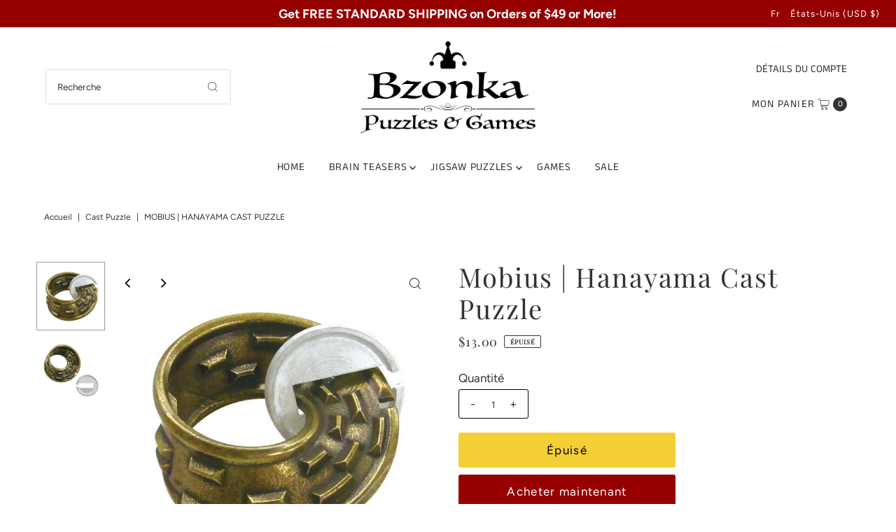

--- FILE ---
content_type: text/html; charset=utf-8
request_url: https://bzonka.com/products/mobius-hanayama-cast-metal-puzzle-level-4?view=listing
body_size: 148
content:




<template data-html="listing">

  <div class="product-index-inner">
  
    <div class="so icn">Sold Out</div>
  

  <div class="prod-image">
    <a href="/products/mobius-hanayama-cast-metal-puzzle-level-4" title="Mobius | Hanayama Cast Puzzle">
      <div class="reveal"><div class="box-ratio" style="padding-bottom: 100.0%;">
            <img class="lazyload lazyload-fade "
              data-src="//bzonka.com/cdn/shop/products/sfw-Mobius-Hanayama-Cast-Puzzle-Closed_{width}x.jpg?v=1673444604"
              data-sizes="auto"
              data-original="//bzonka.com/cdn/shop/products/sfw-Mobius-Hanayama-Cast-Puzzle-Closed_500x.jpg?v=1673444604"
              alt="Mobius Hanayama cast metal brain teaser puzzle">
          </div>
          <noscript>
            <img src="//bzonka.com/cdn/shop/products/sfw-Mobius-Hanayama-Cast-Puzzle-Closed_1024x.jpg?v=1673444604" alt="Mobius Hanayama cast metal brain teaser puzzle">
          </noscript>

          
</div>
    </a>
  </div>

  
    <div class="product__grid--buttons">
      
        <button class="quick-view-1742183268407 product-listing__quickview-trigger js-modal-open js-quickview-trigger" type="button" name="button" data-wau-modal-target="quickview" data-product-url="/products/mobius-hanayama-cast-metal-puzzle-level-4?view=quick">
          <svg class="vantage--icon-theme-search " version="1.1" xmlns="http://www.w3.org/2000/svg" xmlns:xlink="http://www.w3.org/1999/xlink" x="0px" y="0px"
     viewBox="0 0 20 20" height="18px" xml:space="preserve">
      <g class="hover-fill" fill="var(--directional-color)">
        <path d="M19.8,19.1l-4.6-4.6c1.4-1.5,2.2-3.6,2.2-5.8c0-4.8-3.9-8.7-8.7-8.7S0,3.9,0,8.7s3.9,8.7,8.7,8.7
        c2.2,0,4.2-0.8,5.8-2.2l4.6,4.6c0.2,0.2,0.5,0.2,0.7,0C20.1,19.6,20.1,19.3,19.8,19.1z M1,8.7C1,4.5,4.5,1,8.7,1
        c4.2,0,7.7,3.4,7.7,7.7c0,4.2-3.4,7.7-7.7,7.7C4.5,16.4,1,13,1,8.7z"/>
      </g>
    <style>.product-listing__quickview-trigger .vantage--icon-theme-search:hover .hover-fill { fill: var(--directional-color);}</style>
    </svg>








        </button>
      

      
    </div>
  

</div>

<div class="product-info">
  <div class="product-info-inner">
    <h3 class="product-title h5">
      <a href="/products/mobius-hanayama-cast-metal-puzzle-level-4">
        Mobius | Hanayama Cast Puzzle
      </a>
    </h3>
    

<div class="price price--listing price--sold-out "
><dl class="price__regular">
    <dt>
      <span class="visually-hidden visually-hidden--inline">Regular Price</span>
    </dt>
    <dd>
      <span class="price-item price-item--regular">$13.00
</span>
    </dd>
  </dl>
  <dl class="price__sale">
    <dt>
      <span class="visually-hidden visually-hidden--inline">Sale Price</span>
    </dt>
    <dd>
      <span class="price-item price-item--sale">$13.00
</span>
    </dd>
    <dt>
      <span class="visually-hidden visually-hidden--inline">Regular Price</span>
    </dt>
    <dd>
      <s class="price-item price-item--regular">
        
      </s>
    </dd>
  </dl>
  <dl class="price__unit">
    <dt>
      <span class="visually-hidden visually-hidden--inline">Unit Price</span>
    </dt>
    <dd class="price-unit-price"><span></span><span aria-hidden="true">/</span><span class="visually-hidden">per&nbsp;</span><span></span></dd>
  </dl>
</div>


    <div class="clear"></div>

    <div class="product_listing_options"></div><!-- /.product_listing_options -->

  </div>
</div>


</template>
